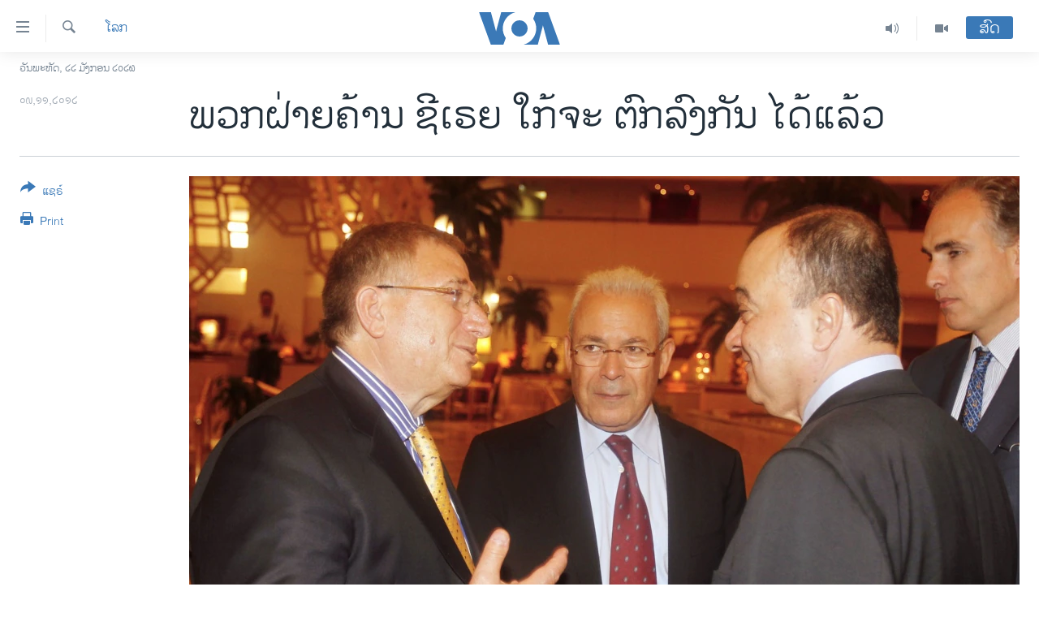

--- FILE ---
content_type: text/html; charset=utf-8
request_url: https://lao.voanews.com/a/syria/1542652.html
body_size: 12444
content:

<!DOCTYPE html>
<html lang="lo" dir="ltr" class="no-js">
<head>
<link href="/Content/responsive/VOA/lo-LA/VOA-lo-LA.css?&amp;av=0.0.0.0&amp;cb=306" rel="stylesheet"/>
<script src="https://tags.voanews.com/voa-pangea/prod/utag.sync.js"></script> <script type='text/javascript' src='https://www.youtube.com/iframe_api' async></script>
<script type="text/javascript">
//a general 'js' detection, must be on top level in <head>, due to CSS performance
document.documentElement.className = "js";
var cacheBuster = "306";
var appBaseUrl = "/";
var imgEnhancerBreakpoints = [0, 144, 256, 408, 650, 1023, 1597];
var isLoggingEnabled = false;
var isPreviewPage = false;
var isLivePreviewPage = false;
if (!isPreviewPage) {
window.RFE = window.RFE || {};
window.RFE.cacheEnabledByParam = window.location.href.indexOf('nocache=1') === -1;
const url = new URL(window.location.href);
const params = new URLSearchParams(url.search);
// Remove the 'nocache' parameter
params.delete('nocache');
// Update the URL without the 'nocache' parameter
url.search = params.toString();
window.history.replaceState(null, '', url.toString());
} else {
window.addEventListener('load', function() {
const links = window.document.links;
for (let i = 0; i < links.length; i++) {
links[i].href = '#';
links[i].target = '_self';
}
})
}
var pwaEnabled = false;
var swCacheDisabled;
</script>
<meta charset="utf-8" />
<title>ພວກຝ່າຍຄ້ານ ຊີເຣຍ ໃກ້ຈະ ຕົກລົງກັນ ໄດ້ແລ້ວ</title>
<meta name="description" content="ການສູລົບ ໃນຊີເຣຍ ຍັງດຳເນີນຕໍ່ມາ ຂະນະທີ່ມີລາຍງານວ່າ ພວກຝ່າຍຄ້ານ ໃກ້ຈະບັນລຸການຕົກລົງກັນ ກ່ຽວກັບການຕັ້ງ ລັດຖະບານປະສົມ ໄດ້ແລ້ວ." />
<meta name="keywords" content="ໂລກ" />
<meta name="viewport" content="width=device-width, initial-scale=1.0" />
<meta http-equiv="X-UA-Compatible" content="IE=edge" />
<meta name="robots" content="max-image-preview:large"><meta property="fb:pages" content="123452567734984" />
<meta name="msvalidate.01" content="3286EE554B6F672A6F2E608C02343C0E" />
<link href="https://lao.voanews.com/a/syria/1542652.html" rel="canonical" />
<meta name="apple-mobile-web-app-title" content="ວີໂອເອ" />
<meta name="apple-mobile-web-app-status-bar-style" content="black" />
<meta name="apple-itunes-app" content="app-id=632618796, app-argument=//1542652.ltr" />
<meta content="ພວກຝ່າຍຄ້ານ ຊີເຣຍ ໃກ້ຈະ ຕົກລົງກັນ ໄດ້ແລ້ວ" property="og:title" />
<meta content="ການສູລົບ ໃນຊີເຣຍ ຍັງດຳເນີນຕໍ່ມາ ຂະນະທີ່ມີລາຍງານວ່າ ພວກຝ່າຍຄ້ານ ໃກ້ຈະບັນລຸການຕົກລົງກັນ ກ່ຽວກັບການຕັ້ງ ລັດຖະບານປະສົມ ໄດ້ແລ້ວ." property="og:description" />
<meta content="article" property="og:type" />
<meta content="https://lao.voanews.com/a/syria/1542652.html" property="og:url" />
<meta content="ສຽງອາເມຣິກາ - ວີໂອເອ" property="og:site_name" />
<meta content="https://www.facebook.com/VOALao" property="article:publisher" />
<meta content="https://gdb.voanews.com/7940a9a8-d325-493a-854d-cd720c8a347f_w1200_h630.jpg" property="og:image" />
<meta content="1200" property="og:image:width" />
<meta content="630" property="og:image:height" />
<meta content="248018398653917" property="fb:app_id" />
<meta content="summary_large_image" name="twitter:card" />
<meta content="@SomeAccount" name="twitter:site" />
<meta content="https://gdb.voanews.com/7940a9a8-d325-493a-854d-cd720c8a347f_w1200_h630.jpg" name="twitter:image" />
<meta content="ພວກຝ່າຍຄ້ານ ຊີເຣຍ ໃກ້ຈະ ຕົກລົງກັນ ໄດ້ແລ້ວ" name="twitter:title" />
<meta content="ການສູລົບ ໃນຊີເຣຍ ຍັງດຳເນີນຕໍ່ມາ ຂະນະທີ່ມີລາຍງານວ່າ ພວກຝ່າຍຄ້ານ ໃກ້ຈະບັນລຸການຕົກລົງກັນ ກ່ຽວກັບການຕັ້ງ ລັດຖະບານປະສົມ ໄດ້ແລ້ວ." name="twitter:description" />
<link rel="amphtml" href="https://lao.voanews.com/amp/syria/1542652.html" />
<script type="application/ld+json">{"articleSection":"ໂລກ","isAccessibleForFree":true,"headline":"ພວກຝ່າຍຄ້ານ ຊີເຣຍ ໃກ້ຈະ ຕົກລົງກັນ ໄດ້ແລ້ວ","inLanguage":"lo-LA","keywords":"ໂລກ","author":{"@type":"Person","name":"VOA"},"datePublished":"2012-11-09 14:25:00Z","dateModified":"2012-11-09 15:05:00Z","publisher":{"logo":{"width":512,"height":220,"@type":"ImageObject","url":"https://lao.voanews.com/Content/responsive/VOA/lo-LA/img/logo.png"},"@type":"NewsMediaOrganization","url":"https://lao.voanews.com","sameAs":["https://www.facebook.com/VOALao","https://www.youtube.com/VOALao","\r\nhttps://www.instagram.com/voalao/","https://twitter.com/VOALao"],"name":"ສຽງອາເມຣິກາ ວີໂອເອລາວ","alternateName":""},"@context":"https://schema.org","@type":"NewsArticle","mainEntityOfPage":"https://lao.voanews.com/a/syria/1542652.html","url":"https://lao.voanews.com/a/syria/1542652.html","description":"ການສູລົບ ໃນຊີເຣຍ ຍັງດຳເນີນຕໍ່ມາ ຂະນະທີ່ມີລາຍງານວ່າ ພວກຝ່າຍຄ້ານ ໃກ້ຈະບັນລຸການຕົກລົງກັນ ກ່ຽວກັບການຕັ້ງ ລັດຖະບານປະສົມ ໄດ້ແລ້ວ.","image":{"width":1080,"height":608,"@type":"ImageObject","url":"https://gdb.voanews.com/7940a9a8-d325-493a-854d-cd720c8a347f_w1080_h608.jpg"},"name":"ພວກຝ່າຍຄ້ານ ຊີເຣຍ ໃກ້ຈະ ຕົກລົງກັນ ໄດ້ແລ້ວ"}</script>
<script src="/Scripts/responsive/infographics.b?v=dVbZ-Cza7s4UoO3BqYSZdbxQZVF4BOLP5EfYDs4kqEo1&amp;av=0.0.0.0&amp;cb=306"></script>
<script src="/Scripts/responsive/loader.b?v=Q26XNwrL6vJYKjqFQRDnx01Lk2pi1mRsuLEaVKMsvpA1&amp;av=0.0.0.0&amp;cb=306"></script>
<link rel="icon" type="image/svg+xml" href="/Content/responsive/VOA/img/webApp/favicon.svg" />
<link rel="alternate icon" href="/Content/responsive/VOA/img/webApp/favicon.ico" />
<link rel="apple-touch-icon" sizes="152x152" href="/Content/responsive/VOA/img/webApp/ico-152x152.png" />
<link rel="apple-touch-icon" sizes="144x144" href="/Content/responsive/VOA/img/webApp/ico-144x144.png" />
<link rel="apple-touch-icon" sizes="114x114" href="/Content/responsive/VOA/img/webApp/ico-114x114.png" />
<link rel="apple-touch-icon" sizes="72x72" href="/Content/responsive/VOA/img/webApp/ico-72x72.png" />
<link rel="apple-touch-icon-precomposed" href="/Content/responsive/VOA/img/webApp/ico-57x57.png" />
<link rel="icon" sizes="192x192" href="/Content/responsive/VOA/img/webApp/ico-192x192.png" />
<link rel="icon" sizes="128x128" href="/Content/responsive/VOA/img/webApp/ico-128x128.png" />
<meta name="msapplication-TileColor" content="#ffffff" />
<meta name="msapplication-TileImage" content="/Content/responsive/VOA/img/webApp/ico-144x144.png" />
<link rel="alternate" type="application/rss+xml" title="VOA - Top Stories [RSS]" href="/api/" />
<link rel="sitemap" type="application/rss+xml" href="/sitemap.xml" />
</head>
<body class=" nav-no-loaded cc_theme pg-article print-lay-article js-category-to-nav nojs-images date-time-enabled">
<script type="text/javascript" >
var analyticsData = {url:"https://lao.voanews.com/a/syria/1542652.html",property_id:"472",article_uid:"1542652",page_title:"ພວກຝ່າຍຄ້ານ ຊີເຣຍ ໃກ້ຈະ ຕົກລົງກັນ ໄດ້ແລ້ວ",page_type:"article",content_type:"article",subcontent_type:"article",last_modified:"2012-11-09 15:05:00Z",pub_datetime:"2012-11-09 14:25:00Z",pub_year:"2012",pub_month:"11",pub_day:"09",pub_hour:"14",pub_weekday:"Friday",section:"ໂລກ",english_section:"world",byline:"",categories:"world",domain:"lao.voanews.com",language:"Lao",language_service:"VOA Lao",platform:"web",copied:"no",copied_article:"",copied_title:"",runs_js:"Yes",cms_release:"8.44.0.0.306",enviro_type:"prod",slug:"syria",entity:"VOA",short_language_service:"LAO",platform_short:"W",page_name:"ພວກຝ່າຍຄ້ານ ຊີເຣຍ ໃກ້ຈະ ຕົກລົງກັນ ໄດ້ແລ້ວ"};
</script>
<noscript><iframe src="https://www.googletagmanager.com/ns.html?id=GTM-N8MP7P" height="0" width="0" style="display:none;visibility:hidden"></iframe></noscript><script type="text/javascript" data-cookiecategory="analytics">
var gtmEventObject = Object.assign({}, analyticsData, {event: 'page_meta_ready'});window.dataLayer = window.dataLayer || [];window.dataLayer.push(gtmEventObject);
if (top.location === self.location) { //if not inside of an IFrame
var renderGtm = "true";
if (renderGtm === "true") {
(function(w,d,s,l,i){w[l]=w[l]||[];w[l].push({'gtm.start':new Date().getTime(),event:'gtm.js'});var f=d.getElementsByTagName(s)[0],j=d.createElement(s),dl=l!='dataLayer'?'&l='+l:'';j.async=true;j.src='//www.googletagmanager.com/gtm.js?id='+i+dl;f.parentNode.insertBefore(j,f);})(window,document,'script','dataLayer','GTM-N8MP7P');
}
}
</script>
<!--Analytics tag js version start-->
<script type="text/javascript" data-cookiecategory="analytics">
var utag_data = Object.assign({}, analyticsData, {});
if(typeof(TealiumTagFrom)==='function' && typeof(TealiumTagSearchKeyword)==='function') {
var utag_from=TealiumTagFrom();var utag_searchKeyword=TealiumTagSearchKeyword();
if(utag_searchKeyword!=null && utag_searchKeyword!=='' && utag_data["search_keyword"]==null) utag_data["search_keyword"]=utag_searchKeyword;if(utag_from!=null && utag_from!=='') utag_data["from"]=TealiumTagFrom();}
if(window.top!== window.self&&utag_data.page_type==="snippet"){utag_data.page_type = 'iframe';}
try{if(window.top!==window.self&&window.self.location.hostname===window.top.location.hostname){utag_data.platform = 'self-embed';utag_data.platform_short = 'se';}}catch(e){if(window.top!==window.self&&window.self.location.search.includes("platformType=self-embed")){utag_data.platform = 'cross-promo';utag_data.platform_short = 'cp';}}
(function(a,b,c,d){ a="https://tags.voanews.com/voa-pangea/prod/utag.js"; b=document;c="script";d=b.createElement(c);d.src=a;d.type="text/java"+c;d.async=true; a=b.getElementsByTagName(c)[0];a.parentNode.insertBefore(d,a); })();
</script>
<!--Analytics tag js version end-->
<!-- Analytics tag management NoScript -->
<noscript>
<img style="position: absolute; border: none;" src="https://ssc.voanews.com/b/ss/bbgprod,bbgentityvoa/1/G.4--NS/1612645644?pageName=voa%3alao%3aw%3aarticle%3a%e0%ba%9e%e0%ba%a7%e0%ba%81%e0%ba%9d%e0%bb%88%e0%ba%b2%e0%ba%8d%e0%ba%84%e0%bb%89%e0%ba%b2%e0%ba%99%20%e0%ba%8a%e0%ba%b5%e0%bb%80%e0%ba%a3%e0%ba%8d%20%e0%bb%83%e0%ba%81%e0%bb%89%e0%ba%88%e0%ba%b0%20%e0%ba%95%e0%ba%bb%e0%ba%81%e0%ba%a5%e0%ba%bb%e0%ba%87%e0%ba%81%e0%ba%b1%e0%ba%99%20%e0%bb%84%e0%ba%94%e0%bb%89%e0%bb%81%e0%ba%a5%e0%bb%89%e0%ba%a7&amp;c6=%e0%ba%9e%e0%ba%a7%e0%ba%81%e0%ba%9d%e0%bb%88%e0%ba%b2%e0%ba%8d%e0%ba%84%e0%bb%89%e0%ba%b2%e0%ba%99%20%e0%ba%8a%e0%ba%b5%e0%bb%80%e0%ba%a3%e0%ba%8d%20%e0%bb%83%e0%ba%81%e0%bb%89%e0%ba%88%e0%ba%b0%20%e0%ba%95%e0%ba%bb%e0%ba%81%e0%ba%a5%e0%ba%bb%e0%ba%87%e0%ba%81%e0%ba%b1%e0%ba%99%20%e0%bb%84%e0%ba%94%e0%bb%89%e0%bb%81%e0%ba%a5%e0%bb%89%e0%ba%a7&amp;v36=8.44.0.0.306&amp;v6=D=c6&amp;g=https%3a%2f%2flao.voanews.com%2fa%2fsyria%2f1542652.html&amp;c1=D=g&amp;v1=D=g&amp;events=event1,event52&amp;c16=voa%20lao&amp;v16=D=c16&amp;c5=world&amp;v5=D=c5&amp;ch=%e0%bb%82%e0%ba%a5%e0%ba%81&amp;c15=lao&amp;v15=D=c15&amp;c4=article&amp;v4=D=c4&amp;c14=1542652&amp;v14=D=c14&amp;v20=no&amp;c17=web&amp;v17=D=c17&amp;mcorgid=518abc7455e462b97f000101%40adobeorg&amp;server=lao.voanews.com&amp;pageType=D=c4&amp;ns=bbg&amp;v29=D=server&amp;v25=voa&amp;v30=472&amp;v105=D=User-Agent " alt="analytics" width="1" height="1" /></noscript>
<!-- End of Analytics tag management NoScript -->
<!--*** Accessibility links - For ScreenReaders only ***-->
<section>
<div class="sr-only">
<h2>ລິ້ງ ສຳຫລັບເຂົ້າຫາ</h2>
<ul>
<li><a href="#content" data-disable-smooth-scroll="1">ຂ້າມ</a></li>
<li><a href="#navigation" data-disable-smooth-scroll="1">ຂ້າມ</a></li>
<li><a href="#txtHeaderSearch" data-disable-smooth-scroll="1">ຂ້າມໄປຫາ ຊອກຄົ້ນ</a></li>
</ul>
</div>
</section>
<div dir="ltr">
<div id="page">
<aside>
<div class="c-lightbox overlay-modal">
<div class="c-lightbox__intro">
<h2 class="c-lightbox__intro-title"></h2>
<button class="btn btn--rounded c-lightbox__btn c-lightbox__intro-next" title="ຕໍ່ໄປ">
<span class="ico ico--rounded ico-chevron-forward"></span>
<span class="sr-only">ຕໍ່ໄປ</span>
</button>
</div>
<div class="c-lightbox__nav">
<button class="btn btn--rounded c-lightbox__btn c-lightbox__btn--close" title="ອັດ">
<span class="ico ico--rounded ico-close"></span>
<span class="sr-only">ອັດ</span>
</button>
<button class="btn btn--rounded c-lightbox__btn c-lightbox__btn--prev" title="ກ່ອນ">
<span class="ico ico--rounded ico-chevron-backward"></span>
<span class="sr-only">ກ່ອນ</span>
</button>
<button class="btn btn--rounded c-lightbox__btn c-lightbox__btn--next" title="ຕໍ່ໄປ">
<span class="ico ico--rounded ico-chevron-forward"></span>
<span class="sr-only">ຕໍ່ໄປ</span>
</button>
</div>
<div class="c-lightbox__content-wrap">
<figure class="c-lightbox__content">
<span class="c-spinner c-spinner--lightbox">
<img src="/Content/responsive/img/player-spinner.png"
alt="please wait"
title="please wait" />
</span>
<div class="c-lightbox__img">
<div class="thumb">
<img src="" alt="" />
</div>
</div>
<figcaption>
<div class="c-lightbox__info c-lightbox__info--foot">
<span class="c-lightbox__counter"></span>
<span class="caption c-lightbox__caption"></span>
</div>
</figcaption>
</figure>
</div>
<div class="hidden">
<div class="content-advisory__box content-advisory__box--lightbox">
<span class="content-advisory__box-text">This image contains sensitive content which some people may find offensive or disturbing.</span>
<button class="btn btn--transparent content-advisory__box-btn m-t-md" value="text" type="button">
<span class="btn__text">
Click to reveal
</span>
</button>
</div>
</div>
</div>
<div class="print-dialogue">
<div class="container">
<h3 class="print-dialogue__title section-head">Print Options:</h3>
<div class="print-dialogue__opts">
<ul class="print-dialogue__opt-group">
<li class="form__group form__group--checkbox">
<input class="form__check " id="checkboxImages" name="checkboxImages" type="checkbox" checked="checked" />
<label for="checkboxImages" class="form__label m-t-md">Images</label>
</li>
<li class="form__group form__group--checkbox">
<input class="form__check " id="checkboxMultimedia" name="checkboxMultimedia" type="checkbox" checked="checked" />
<label for="checkboxMultimedia" class="form__label m-t-md">Multimedia</label>
</li>
</ul>
<ul class="print-dialogue__opt-group">
<li class="form__group form__group--checkbox">
<input class="form__check " id="checkboxEmbedded" name="checkboxEmbedded" type="checkbox" checked="checked" />
<label for="checkboxEmbedded" class="form__label m-t-md">Embedded Content</label>
</li>
<li class="hidden">
<input class="form__check " id="checkboxComments" name="checkboxComments" type="checkbox" />
<label for="checkboxComments" class="form__label m-t-md">Comments</label>
</li>
</ul>
</div>
<div class="print-dialogue__buttons">
<button class="btn btn--secondary close-button" type="button" title="ຍົກເລີກ">
<span class="btn__text ">ຍົກເລີກ</span>
</button>
<button class="btn btn-cust-print m-l-sm" type="button" title="Print">
<span class="btn__text ">Print</span>
</button>
</div>
</div>
</div>
<div class="ctc-message pos-fix">
<div class="ctc-message__inner">Link has been copied to clipboard</div>
</div>
</aside>
<div class="hdr-20 hdr-20--big">
<div class="hdr-20__inner">
<div class="hdr-20__max pos-rel">
<div class="hdr-20__side hdr-20__side--primary d-flex">
<label data-for="main-menu-ctrl" data-switcher-trigger="true" data-switch-target="main-menu-ctrl" class="burger hdr-trigger pos-rel trans-trigger" data-trans-evt="click" data-trans-id="menu">
<span class="ico ico-close hdr-trigger__ico hdr-trigger__ico--close burger__ico burger__ico--close"></span>
<span class="ico ico-menu hdr-trigger__ico hdr-trigger__ico--open burger__ico burger__ico--open"></span>
</label>
<div class="menu-pnl pos-fix trans-target" data-switch-target="main-menu-ctrl" data-trans-id="menu">
<div class="menu-pnl__inner">
<nav class="main-nav menu-pnl__item menu-pnl__item--first">
<ul class="main-nav__list accordeon" data-analytics-tales="false" data-promo-name="link" data-location-name="nav,secnav">
<li class="main-nav__item">
<a class="main-nav__item-name main-nav__item-name--link" href="https://lao.voanews.com/" title="ໂຮມເພຈ" >ໂຮມເພຈ</a>
</li>
<li class="main-nav__item">
<a class="main-nav__item-name main-nav__item-name--link" href="/p/5841.html" title="ລາວ" data-item-name="laos" >ລາວ</a>
</li>
<li class="main-nav__item">
<a class="main-nav__item-name main-nav__item-name--link" href="/p/5921.html" title="ອາເມຣິກາ" data-item-name="usa" >ອາເມຣິກາ</a>
</li>
<li class="main-nav__item">
<a class="main-nav__item-name main-nav__item-name--link" href="/us-presidential-election-2024" title="ການເລືອກຕັ້ງ ປະທານາທີບໍດີ ສະຫະລັດ 2024" data-item-name="US Presidential Election 2024" >ການເລືອກຕັ້ງ ປະທານາທີບໍດີ ສະຫະລັດ 2024</a>
</li>
<li class="main-nav__item">
<a class="main-nav__item-name main-nav__item-name--link" href="/china-news" title="ຂ່າວ​ຈີນ" data-item-name="China-news" >ຂ່າວ​ຈີນ</a>
</li>
<li class="main-nav__item">
<a class="main-nav__item-name main-nav__item-name--link" href="/worldnews" title="ໂລກ" data-item-name="world" >ໂລກ</a>
</li>
<li class="main-nav__item">
<a class="main-nav__item-name main-nav__item-name--link" href="/p/5844.html" title="ເອເຊຍ" data-item-name="asia" >ເອເຊຍ</a>
</li>
<li class="main-nav__item">
<a class="main-nav__item-name main-nav__item-name--link" href="/PressFreedom" title="ອິດສະຫຼະພາບດ້ານການຂ່າວ" data-item-name="Press-Freedom" >ອິດສະຫຼະພາບດ້ານການຂ່າວ</a>
</li>
<li class="main-nav__item">
<a class="main-nav__item-name main-nav__item-name--link" href="/p/5892.html" title="ຊີວິດຊາວລາວ" data-item-name="lao-diaspora" >ຊີວິດຊາວລາວ</a>
</li>
<li class="main-nav__item">
<a class="main-nav__item-name main-nav__item-name--link" href="/p/7555.html" title="ຊຸມຊົນຊາວລາວ" data-item-name="lao-community-in-america" >ຊຸມຊົນຊາວລາວ</a>
</li>
<li class="main-nav__item">
<a class="main-nav__item-name main-nav__item-name--link" href="/p/5873.html" title="ວິທະຍາສາດ-ເທັກໂນໂລຈີ" data-item-name="science-technology" >ວິທະຍາສາດ-ເທັກໂນໂລຈີ</a>
</li>
<li class="main-nav__item">
<a class="main-nav__item-name main-nav__item-name--link" href="/p/8560.html" title="ທຸລະກິດ" data-item-name="business" >ທຸລະກິດ</a>
</li>
<li class="main-nav__item">
<a class="main-nav__item-name main-nav__item-name--link" href="/p/5929.html" title="ພາສາອັງກິດ" data-item-name="english-learning" >ພາສາອັງກິດ</a>
</li>
<li class="main-nav__item">
<a class="main-nav__item-name main-nav__item-name--link" href="/p/5906.html" title="ວີດີໂອ" data-item-name="all-video" >ວີດີໂອ</a>
</li>
<li class="main-nav__item accordeon__item" data-switch-target="menu-item-1624">
<label class="main-nav__item-name main-nav__item-name--label accordeon__control-label" data-switcher-trigger="true" data-for="menu-item-1624">
ສຽງ
<span class="ico ico-chevron-down main-nav__chev"></span>
</label>
<div class="main-nav__sub-list">
<a class="main-nav__item-name main-nav__item-name--link main-nav__item-name--sub" href="/z/2348" title="ລາຍການກະຈາຍສຽງ" data-item-name="radio-show" >ລາຍການກະຈາຍສຽງ</a>
<a class="main-nav__item-name main-nav__item-name--link main-nav__item-name--sub" href="/z/6955" title="ລາຍງານ" data-item-name="report-audios" >ລາຍງານ</a>
</div>
</li>
</ul>
</nav>
<div class="menu-pnl__item menu-pnl__item--social">
<h5 class="menu-pnl__sub-head">ຕິດຕາມພວກເຮົາ ທີ່</h5>
<a href="https://www.facebook.com/VOALao" title="ຕິດຕາມພວກເຮົາທາງເຟສບຸກ" data-analytics-text="follow_on_facebook" class="btn btn--rounded btn--social-inverted menu-pnl__btn js-social-btn btn-facebook" target="_blank" rel="noopener">
<span class="ico ico-facebook-alt ico--rounded"></span>
</a>
<a href="
https://www.instagram.com/voalao/" title="Follow us on Instagram" data-analytics-text="follow_on_instagram" class="btn btn--rounded btn--social-inverted menu-pnl__btn js-social-btn btn-instagram" target="_blank" rel="noopener">
<span class="ico ico-instagram ico--rounded"></span>
</a>
<a href="https://www.youtube.com/VOALao" title="ຕິດຕາມພວກເຮົາທາງຢູທູບ" data-analytics-text="follow_on_youtube" class="btn btn--rounded btn--social-inverted menu-pnl__btn js-social-btn btn-youtube" target="_blank" rel="noopener">
<span class="ico ico-youtube ico--rounded"></span>
</a>
<a href="https://twitter.com/VOALao" title="ຕິດຕາມພວກເຮົາທາງ Twitter" data-analytics-text="follow_on_twitter" class="btn btn--rounded btn--social-inverted menu-pnl__btn js-social-btn btn-twitter" target="_blank" rel="noopener">
<span class="ico ico-twitter ico--rounded"></span>
</a>
</div>
<div class="menu-pnl__item">
<a href="/navigation/allsites" class="menu-pnl__item-link">
<span class="ico ico-languages "></span>
ພາສາຕ່າງໆ
</a>
</div>
</div>
</div>
<label data-for="top-search-ctrl" data-switcher-trigger="true" data-switch-target="top-search-ctrl" class="top-srch-trigger hdr-trigger">
<span class="ico ico-close hdr-trigger__ico hdr-trigger__ico--close top-srch-trigger__ico top-srch-trigger__ico--close"></span>
<span class="ico ico-search hdr-trigger__ico hdr-trigger__ico--open top-srch-trigger__ico top-srch-trigger__ico--open"></span>
</label>
<div class="srch-top srch-top--in-header" data-switch-target="top-search-ctrl">
<div class="container">
<form action="/s" class="srch-top__form srch-top__form--in-header" id="form-topSearchHeader" method="get" role="search"><label for="txtHeaderSearch" class="sr-only">ຄົ້ນຫາ</label>
<input type="text" id="txtHeaderSearch" name="k" placeholder="ຊອກຫາບົດຂຽນ" accesskey="s" value="" class="srch-top__input analyticstag-event" onkeydown="if (event.keyCode === 13) { FireAnalyticsTagEventOnSearch('search', $dom.get('#txtHeaderSearch')[0].value) }" />
<button title="ຄົ້ນຫາ" type="submit" class="btn btn--top-srch analyticstag-event" onclick="FireAnalyticsTagEventOnSearch('search', $dom.get('#txtHeaderSearch')[0].value) ">
<span class="ico ico-search"></span>
</button></form>
</div>
</div>
<a href="/" class="main-logo-link">
<img src="/Content/responsive/VOA/lo-LA/img/logo-compact.svg" class="main-logo main-logo--comp" alt="site logo">
<img src="/Content/responsive/VOA/lo-LA/img/logo.svg" class="main-logo main-logo--big" alt="site logo">
</a>
</div>
<div class="hdr-20__side hdr-20__side--secondary d-flex">
<a href="/p/5906.html" title="Video" class="hdr-20__secondary-item" data-item-name="video">
<span class="ico ico-video hdr-20__secondary-icon"></span>
</a>
<a href="/z/2348" title="Audio" class="hdr-20__secondary-item" data-item-name="audio">
<span class="ico ico-audio hdr-20__secondary-icon"></span>
</a>
<a href="/s" title="ຄົ້ນຫາ" class="hdr-20__secondary-item hdr-20__secondary-item--search" data-item-name="search">
<span class="ico ico-search hdr-20__secondary-icon hdr-20__secondary-icon--search"></span>
</a>
<div class="hdr-20__secondary-item live-b-drop">
<div class="live-b-drop__off">
<a href="/live/" class="live-b-drop__link" title="ສົດ" data-item-name="live">
<span class="badge badge--live-btn badge--live-btn-off">
ສົດ
</span>
</a>
</div>
<div class="live-b-drop__on hidden">
<label data-for="live-ctrl" data-switcher-trigger="true" data-switch-target="live-ctrl" class="live-b-drop__label pos-rel">
<span class="badge badge--live badge--live-btn">
ສົດ
</span>
<span class="ico ico-close live-b-drop__label-ico live-b-drop__label-ico--close"></span>
</label>
<div class="live-b-drop__panel" id="targetLivePanelDiv" data-switch-target="live-ctrl"></div>
</div>
</div>
<div class="srch-bottom">
<form action="/s" class="srch-bottom__form d-flex" id="form-bottomSearch" method="get" role="search"><label for="txtSearch" class="sr-only">ຄົ້ນຫາ</label>
<input type="search" id="txtSearch" name="k" placeholder="ຊອກຫາບົດຂຽນ" accesskey="s" value="" class="srch-bottom__input analyticstag-event" onkeydown="if (event.keyCode === 13) { FireAnalyticsTagEventOnSearch('search', $dom.get('#txtSearch')[0].value) }" />
<button title="ຄົ້ນຫາ" type="submit" class="btn btn--bottom-srch analyticstag-event" onclick="FireAnalyticsTagEventOnSearch('search', $dom.get('#txtSearch')[0].value) ">
<span class="ico ico-search"></span>
</button></form>
</div>
</div>
<img src="/Content/responsive/VOA/lo-LA/img/logo-print.gif" class="logo-print" alt="site logo">
<img src="/Content/responsive/VOA/lo-LA/img/logo-print_color.png" class="logo-print logo-print--color" alt="site logo">
</div>
</div>
</div>
<script>
if (document.body.className.indexOf('pg-home') > -1) {
var nav2In = document.querySelector('.hdr-20__inner');
var nav2Sec = document.querySelector('.hdr-20__side--secondary');
var secStyle = window.getComputedStyle(nav2Sec);
if (nav2In && window.pageYOffset < 150 && secStyle['position'] !== 'fixed') {
nav2In.classList.add('hdr-20__inner--big')
}
}
</script>
<div class="c-hlights c-hlights--breaking c-hlights--no-item" data-hlight-display="mobile,desktop">
<div class="c-hlights__wrap container p-0">
<div class="c-hlights__nav">
<a role="button" href="#" title="ກ່ອນ">
<span class="ico ico-chevron-backward m-0"></span>
<span class="sr-only">ກ່ອນ</span>
</a>
<a role="button" href="#" title="ຕໍ່ໄປ">
<span class="ico ico-chevron-forward m-0"></span>
<span class="sr-only">ຕໍ່ໄປ</span>
</a>
</div>
<span class="c-hlights__label">
<span class="">Breaking News</span>
<span class="switcher-trigger">
<label data-for="more-less-1" data-switcher-trigger="true" class="switcher-trigger__label switcher-trigger__label--more p-b-0" title="ເບິ່ງຕື່ມອີກ">
<span class="ico ico-chevron-down"></span>
</label>
<label data-for="more-less-1" data-switcher-trigger="true" class="switcher-trigger__label switcher-trigger__label--less p-b-0" title="Show less">
<span class="ico ico-chevron-up"></span>
</label>
</span>
</span>
<ul class="c-hlights__items switcher-target" data-switch-target="more-less-1">
</ul>
</div>
</div> <div class="date-time-area ">
<div class="container">
<span class="date-time">
ວັນພະຫັດ, ໒໒ ມັງກອນ ໒໐໒໖
</span>
</div>
</div>
<div id="content">
<main class="container">
<div class="hdr-container">
<div class="row">
<div class="col-category col-xs-12 col-md-2 pull-left"> <div class="category js-category">
<a class="" href="/z/2368">ໂລກ</a> </div>
</div><div class="col-title col-xs-12 col-md-10 pull-right"> <h1 class="title pg-title">
ພວກຝ່າຍຄ້ານ ຊີເຣຍ ໃກ້ຈະ ຕົກລົງກັນ ໄດ້ແລ້ວ
</h1>
</div><div class="col-publishing-details col-xs-12 col-sm-12 col-md-2 pull-left"> <div class="publishing-details ">
<div class="published">
<span class="date" title="ຕາມເວລາໃນລາວ">
<time pubdate="pubdate" datetime="2012-11-09T21:25:00+07:00">
໐໙,໑໑,໒໐໑໒
</time>
</span>
</div>
</div>
</div><div class="col-lg-12 separator"> <div class="separator">
<hr class="title-line" />
</div>
</div><div class="col-multimedia col-xs-12 col-md-10 pull-right"> <div class="cover-media">
<figure class="media-image js-media-expand">
<div class="img-wrap">
<div class="thumb thumb16_9">
<img src="https://gdb.voanews.com/7940a9a8-d325-493a-854d-cd720c8a347f_w250_r1_s.jpg" alt="ພວກຝ່າຍຄ້ານ ຊີເຣຍ ປະຊຸມກັນທີ່ນະຄອນໂດຮາ ປະເທດກາຕາ ຂະນະທີ່ການສູ້ລົບກັນ ຍັງດຳເນີນຢູ່ຕໍ່ມາ ທີ່ນະຄອນຫຼວງດາມັສກັສ" />
</div>
</div>
<figcaption>
<span class="caption">ພວກຝ່າຍຄ້ານ ຊີເຣຍ ປະຊຸມກັນທີ່ນະຄອນໂດຮາ ປະເທດກາຕາ ຂະນະທີ່ການສູ້ລົບກັນ ຍັງດຳເນີນຢູ່ຕໍ່ມາ ທີ່ນະຄອນຫຼວງດາມັສກັສ</span>
</figcaption>
</figure>
</div>
</div><div class="col-xs-12 col-md-2 pull-left article-share pos-rel"> <div class="share--box">
<div class="sticky-share-container" style="display:none">
<div class="container">
<a href="https://lao.voanews.com" id="logo-sticky-share">&nbsp;</a>
<div class="pg-title pg-title--sticky-share">
ພວກຝ່າຍຄ້ານ ຊີເຣຍ ໃກ້ຈະ ຕົກລົງກັນ ໄດ້ແລ້ວ
</div>
<div class="sticked-nav-actions">
<!--This part is for sticky navigation display-->
<p class="buttons link-content-sharing p-0 ">
<button class="btn btn--link btn-content-sharing p-t-0 " id="btnContentSharing" value="text" role="Button" type="" title="ໂຫລດຂ່າວຕື່ມອີກ ເພື່ອແຊຣ໌">
<span class="ico ico-share ico--l"></span>
<span class="btn__text ">
ແຊຣ໌
</span>
</button>
</p>
<aside class="content-sharing js-content-sharing js-content-sharing--apply-sticky content-sharing--sticky"
role="complementary"
data-share-url="https://lao.voanews.com/a/syria/1542652.html" data-share-title="ພວກຝ່າຍຄ້ານ ຊີເຣຍ ໃກ້ຈະ ຕົກລົງກັນ ໄດ້ແລ້ວ" data-share-text="ການສູລົບ ໃນຊີເຣຍ ຍັງດຳເນີນຕໍ່ມາ ຂະນະທີ່ມີລາຍງານວ່າ ພວກຝ່າຍຄ້ານ ໃກ້ຈະບັນລຸການຕົກລົງກັນ ກ່ຽວກັບການຕັ້ງ ລັດຖະບານປະສົມ ໄດ້ແລ້ວ.">
<div class="content-sharing__popover">
<h6 class="content-sharing__title">ແຊຣ໌ </h6>
<button href="#close" id="btnCloseSharing" class="btn btn--text-like content-sharing__close-btn">
<span class="ico ico-close ico--l"></span>
</button>
<ul class="content-sharing__list">
<li class="content-sharing__item">
<div class="ctc ">
<input type="text" class="ctc__input" readonly="readonly">
<a href="" js-href="https://lao.voanews.com/a/syria/1542652.html" class="content-sharing__link ctc__button">
<span class="ico ico-copy-link ico--rounded ico--s"></span>
<span class="content-sharing__link-text">Copy link</span>
</a>
</div>
</li>
<li class="content-sharing__item">
<a href="https://facebook.com/sharer.php?u=https%3a%2f%2flao.voanews.com%2fa%2fsyria%2f1542652.html"
data-analytics-text="share_on_facebook"
title="Facebook" target="_blank"
class="content-sharing__link js-social-btn">
<span class="ico ico-facebook ico--rounded ico--s"></span>
<span class="content-sharing__link-text">Facebook</span>
</a>
</li>
<li class="content-sharing__item">
<a href="https://twitter.com/share?url=https%3a%2f%2flao.voanews.com%2fa%2fsyria%2f1542652.html&amp;text=%e0%ba%9e%e0%ba%a7%e0%ba%81%e0%ba%9d%e0%bb%88%e0%ba%b2%e0%ba%8d%e0%ba%84%e0%bb%89%e0%ba%b2%e0%ba%99+%e0%ba%8a%e0%ba%b5%e0%bb%80%e0%ba%a3%e0%ba%8d+%e0%bb%83%e0%ba%81%e0%bb%89%e0%ba%88%e0%ba%b0+%e0%ba%95%e0%ba%bb%e0%ba%81%e0%ba%a5%e0%ba%bb%e0%ba%87%e0%ba%81%e0%ba%b1%e0%ba%99+%e0%bb%84%e0%ba%94%e0%bb%89%e0%bb%81%e0%ba%a5%e0%bb%89%e0%ba%a7"
data-analytics-text="share_on_twitter"
title="Twitter" target="_blank"
class="content-sharing__link js-social-btn">
<span class="ico ico-twitter ico--rounded ico--s"></span>
<span class="content-sharing__link-text">Twitter</span>
</a>
</li>
<li class="content-sharing__item visible-xs-inline-block visible-sm-inline-block">
<a href="whatsapp://send?text=https%3a%2f%2flao.voanews.com%2fa%2fsyria%2f1542652.html"
data-analytics-text="share_on_whatsapp"
title="WhatsApp" target="_blank"
class="content-sharing__link js-social-btn">
<span class="ico ico-whatsapp ico--rounded ico--s"></span>
<span class="content-sharing__link-text">WhatsApp</span>
</a>
</li>
<li class="content-sharing__item visible-md-inline-block visible-lg-inline-block">
<a href="https://web.whatsapp.com/send?text=https%3a%2f%2flao.voanews.com%2fa%2fsyria%2f1542652.html"
data-analytics-text="share_on_whatsapp_desktop"
title="WhatsApp" target="_blank"
class="content-sharing__link js-social-btn">
<span class="ico ico-whatsapp ico--rounded ico--s"></span>
<span class="content-sharing__link-text">WhatsApp</span>
</a>
</li>
<li class="content-sharing__item visible-xs-inline-block visible-sm-inline-block">
<a href="https://line.me/R/msg/text/?https%3a%2f%2flao.voanews.com%2fa%2fsyria%2f1542652.html"
data-analytics-text="share_on_line"
title="Line" target="_blank"
class="content-sharing__link js-social-btn">
<span class="ico ico-line ico--rounded ico--s"></span>
<span class="content-sharing__link-text">Line</span>
</a>
</li>
<li class="content-sharing__item visible-md-inline-block visible-lg-inline-block">
<a href="https://timeline.line.me/social-plugin/share?url=https%3a%2f%2flao.voanews.com%2fa%2fsyria%2f1542652.html"
data-analytics-text="share_on_line_desktop"
title="Line" target="_blank"
class="content-sharing__link js-social-btn">
<span class="ico ico-line ico--rounded ico--s"></span>
<span class="content-sharing__link-text">Line</span>
</a>
</li>
<li class="content-sharing__item">
<a href="mailto:?body=https%3a%2f%2flao.voanews.com%2fa%2fsyria%2f1542652.html&amp;subject=ພວກຝ່າຍຄ້ານ ຊີເຣຍ ໃກ້ຈະ ຕົກລົງກັນ ໄດ້ແລ້ວ"
title="Email"
class="content-sharing__link ">
<span class="ico ico-email ico--rounded ico--s"></span>
<span class="content-sharing__link-text">Email</span>
</a>
</li>
</ul>
</div>
</aside>
</div>
</div>
</div>
<div class="links">
<p class="buttons link-content-sharing p-0 ">
<button class="btn btn--link btn-content-sharing p-t-0 " id="btnContentSharing" value="text" role="Button" type="" title="ໂຫລດຂ່າວຕື່ມອີກ ເພື່ອແຊຣ໌">
<span class="ico ico-share ico--l"></span>
<span class="btn__text ">
ແຊຣ໌
</span>
</button>
</p>
<aside class="content-sharing js-content-sharing " role="complementary"
data-share-url="https://lao.voanews.com/a/syria/1542652.html" data-share-title="ພວກຝ່າຍຄ້ານ ຊີເຣຍ ໃກ້ຈະ ຕົກລົງກັນ ໄດ້ແລ້ວ" data-share-text="ການສູລົບ ໃນຊີເຣຍ ຍັງດຳເນີນຕໍ່ມາ ຂະນະທີ່ມີລາຍງານວ່າ ພວກຝ່າຍຄ້ານ ໃກ້ຈະບັນລຸການຕົກລົງກັນ ກ່ຽວກັບການຕັ້ງ ລັດຖະບານປະສົມ ໄດ້ແລ້ວ.">
<div class="content-sharing__popover">
<h6 class="content-sharing__title">ແຊຣ໌ </h6>
<button href="#close" id="btnCloseSharing" class="btn btn--text-like content-sharing__close-btn">
<span class="ico ico-close ico--l"></span>
</button>
<ul class="content-sharing__list">
<li class="content-sharing__item">
<div class="ctc ">
<input type="text" class="ctc__input" readonly="readonly">
<a href="" js-href="https://lao.voanews.com/a/syria/1542652.html" class="content-sharing__link ctc__button">
<span class="ico ico-copy-link ico--rounded ico--l"></span>
<span class="content-sharing__link-text">Copy link</span>
</a>
</div>
</li>
<li class="content-sharing__item">
<a href="https://facebook.com/sharer.php?u=https%3a%2f%2flao.voanews.com%2fa%2fsyria%2f1542652.html"
data-analytics-text="share_on_facebook"
title="Facebook" target="_blank"
class="content-sharing__link js-social-btn">
<span class="ico ico-facebook ico--rounded ico--l"></span>
<span class="content-sharing__link-text">Facebook</span>
</a>
</li>
<li class="content-sharing__item">
<a href="https://twitter.com/share?url=https%3a%2f%2flao.voanews.com%2fa%2fsyria%2f1542652.html&amp;text=%e0%ba%9e%e0%ba%a7%e0%ba%81%e0%ba%9d%e0%bb%88%e0%ba%b2%e0%ba%8d%e0%ba%84%e0%bb%89%e0%ba%b2%e0%ba%99+%e0%ba%8a%e0%ba%b5%e0%bb%80%e0%ba%a3%e0%ba%8d+%e0%bb%83%e0%ba%81%e0%bb%89%e0%ba%88%e0%ba%b0+%e0%ba%95%e0%ba%bb%e0%ba%81%e0%ba%a5%e0%ba%bb%e0%ba%87%e0%ba%81%e0%ba%b1%e0%ba%99+%e0%bb%84%e0%ba%94%e0%bb%89%e0%bb%81%e0%ba%a5%e0%bb%89%e0%ba%a7"
data-analytics-text="share_on_twitter"
title="Twitter" target="_blank"
class="content-sharing__link js-social-btn">
<span class="ico ico-twitter ico--rounded ico--l"></span>
<span class="content-sharing__link-text">Twitter</span>
</a>
</li>
<li class="content-sharing__item visible-xs-inline-block visible-sm-inline-block">
<a href="whatsapp://send?text=https%3a%2f%2flao.voanews.com%2fa%2fsyria%2f1542652.html"
data-analytics-text="share_on_whatsapp"
title="WhatsApp" target="_blank"
class="content-sharing__link js-social-btn">
<span class="ico ico-whatsapp ico--rounded ico--l"></span>
<span class="content-sharing__link-text">WhatsApp</span>
</a>
</li>
<li class="content-sharing__item visible-md-inline-block visible-lg-inline-block">
<a href="https://web.whatsapp.com/send?text=https%3a%2f%2flao.voanews.com%2fa%2fsyria%2f1542652.html"
data-analytics-text="share_on_whatsapp_desktop"
title="WhatsApp" target="_blank"
class="content-sharing__link js-social-btn">
<span class="ico ico-whatsapp ico--rounded ico--l"></span>
<span class="content-sharing__link-text">WhatsApp</span>
</a>
</li>
<li class="content-sharing__item visible-xs-inline-block visible-sm-inline-block">
<a href="https://line.me/R/msg/text/?https%3a%2f%2flao.voanews.com%2fa%2fsyria%2f1542652.html"
data-analytics-text="share_on_line"
title="Line" target="_blank"
class="content-sharing__link js-social-btn">
<span class="ico ico-line ico--rounded ico--l"></span>
<span class="content-sharing__link-text">Line</span>
</a>
</li>
<li class="content-sharing__item visible-md-inline-block visible-lg-inline-block">
<a href="https://timeline.line.me/social-plugin/share?url=https%3a%2f%2flao.voanews.com%2fa%2fsyria%2f1542652.html"
data-analytics-text="share_on_line_desktop"
title="Line" target="_blank"
class="content-sharing__link js-social-btn">
<span class="ico ico-line ico--rounded ico--l"></span>
<span class="content-sharing__link-text">Line</span>
</a>
</li>
<li class="content-sharing__item">
<a href="mailto:?body=https%3a%2f%2flao.voanews.com%2fa%2fsyria%2f1542652.html&amp;subject=ພວກຝ່າຍຄ້ານ ຊີເຣຍ ໃກ້ຈະ ຕົກລົງກັນ ໄດ້ແລ້ວ"
title="Email"
class="content-sharing__link ">
<span class="ico ico-email ico--rounded ico--l"></span>
<span class="content-sharing__link-text">Email</span>
</a>
</li>
</ul>
</div>
</aside>
<p class="link-print visible-md visible-lg buttons p-0">
<button class="btn btn--link btn-print p-t-0" onclick="if (typeof FireAnalyticsTagEvent === 'function') {FireAnalyticsTagEvent({ on_page_event: 'print_story' });}return false" title="(CTRL+P)">
<span class="ico ico-print"></span>
<span class="btn__text">Print</span>
</button>
</p>
</div>
</div>
</div>
</div>
</div>
<div class="body-container">
<div class="row">
<div class="col-xs-12 col-sm-12 col-md-10 col-lg-10 pull-right">
<div class="row">
<div class="col-xs-12 col-sm-12 col-md-8 col-lg-8 pull-left bottom-offset content-offset">
<div id="article-content" class="content-floated-wrap fb-quotable">
<div class="wsw">
ທະຫານ ລັດຖະບານຊີເຣຍ ໄດ້ຍິງປືນໃຫຍ່ ໂຈມຕີທີ່ໝັ້ນຂອງ<br />
ພວກກະບົດຢູ່ໃນເຂດຊານເມືອງຂອງນະຄອນຫຼວງດາມັສກັສ ໃນຕອນເຊົ້າຂອງວັນສຸກມື້ນີ້ຂະນະທີ່ມີລາຍງານວ່າ ບັນດາກຸ່ມ<br />
ຝ່າຍຄ້ານ ທີ່ພວມປະຊຸມກັນຢູ່ປະເທດກາຕາ ໃກ້ຈະຕົກລົງກັນ<br />
ໄດ້ແລ້ວ ກ່ຽວກັບການສ້າງຕັ້ງລັດຖະບານທີ່ພວມມີການລໍຖ້າ.<br />
<br />
ກຸ່ມສິ້ງຊອມສິດທິມະນຸດໃນຊີເຣຍກ່າວວ່າ ທະຫານລັດຖະບານ<br />
ໄດ້ຍິງປືນໃຫຍ່ ໂຈມຕີຄຸ້ມ Beit Saham ໃນຕອນເຊົ້າຂອງວັນ<br />
ສຸກມື້ນີ້. ກຸ່ມສັງເກດການສິດທິມະນຸດ ທີ່ມີສຳນັກງານ ຢູ່ປະເທດ<br />
ອັງກິດກຸ່ມນີ້ຍັງເວົ້າວ່າ ນອກນັ້ນ ຍັງມີການປະທະກັນຢູ່ບ່ອນອື່ນ<br />
ອີກ ໃນນະຄອນຫຼວງດາມັສກັສ.<br />
<br />
ໃນຂະນະທີ່ການສູ້ລົບກັນຍັງດຳເນີນຢູ່ຕໍ່ມານັ້ນບັນດາກຸ່ມຕ່າງໆ<br />
ທີ່ຕາງໜ້າໃຫ້ພວກຝ່າຍຄ້ານຂອງຊີເຣຍ ທີ່ຍັງບໍ່ທັນສາມາດທ້ອນໂຮມກັນ ໄດ້ຢ່າງແໜ້ນ ໜານັ້ນກໍໄດ້ພົບປະກັນທີ່ນະຄອນໂດຮາເພື່ອພະຍາຍາມຫາທາງຈັດຕັ້ງຄະນະນຳພາໃໝ່ ທີ່ມີການເປີດກວ້າງຫຼາຍຂຶ້ນ ຊຶ່ງຈະອຳນວຍໃຫ້ມີການປະສານງານ ໃນການປະຕິບັດງານ ທາງທະຫານຕໍ່ລັດຖະບານຂອງປະທານາທິບໍດີ Bashar al-Assad.<br />
<br />
ມີລາຍງານວ່າ ຫຼາຍໆກຸ່ມທີ່ໄດ້ເຂົ້າຮ່ວມໃນການເຈລະຈາຫາລືຄັ້ງນີ້ ຮວມທັງອົງການສະ ພາແຫ່ງຊາດຊີເຣຍ ກຸ່ມຈັດຕັ້ງສາສະໜາອິສລາມ ກຸ່ມຝ່າຍຊ້າຍ ແລະກຸ່ມທີ່ບໍ່ພົວພັນກັບ ສາສະໜານັ້ນພວມໄດ້ຮັບຄວາມກ້າວໜ້າໂດຍເວົ້າວ່າຄະນະນຳພາຊຸດໃໝ່ອາດສາມາດ ຕົກລົງກັນໄດ້ ໃນວັນສຸກມື້ນີ້.
</div>
</div>
</div>
<div class="col-xs-12 col-sm-12 col-md-4 col-lg-4 pull-left design-top-offset"> <div class="media-block-wrap">
<h2 class="section-head">ກ່ຽວຂ້ອງກັນ</h2>
<div class="row">
<ul>
<li class="col-xs-12 col-sm-6 col-md-12 col-lg-12 mb-grid">
<div class="media-block ">
<a href="/a/2195621.html" class="img-wrap img-wrap--t-spac img-wrap--size-4 img-wrap--float" title="ຟັງຂ່າວ ຊີເຣຍ">
<div class="thumb thumb16_9">
<noscript class="nojs-img">
<img src="https://gdb.voanews.com/38CEF907-F6F1-40A7-AC67-CDE6A3271344_w100_r1.png" alt="ຟັງຂ່າວ ຊີເຣຍ" />
</noscript>
<img data-src="https://gdb.voanews.com/38CEF907-F6F1-40A7-AC67-CDE6A3271344_w33_r1.png" src="" alt="ຟັງຂ່າວ ຊີເຣຍ" class=""/>
</div>
<span class="ico ico-audio ico--media-type"></span>
</a>
<div class="media-block__content media-block__content--h">
<a href="/a/2195621.html">
<h4 class="media-block__title media-block__title--size-4" title="ຟັງຂ່າວ ຊີເຣຍ">
ຟັງຂ່າວ ຊີເຣຍ
</h4>
</a>
</div>
</div>
</li>
</ul>
</div>
</div>
<div class="region">
<div class="media-block-wrap js-widget-switcher hidden" id="wrowblock-3905_21" data-area-id=R1_1>
<div class="media-block first-item size-2"
data-widget-id="52568" data-widget-r-interval="60" data-widget-type="1">
<div data-widget-role="primaryWidgetWrapper"
data-player-hidden-by-default="true">
<div class="media-pholder media-pholder--video ">
<div class="c-sticky-container" data-poster="">
<div class="c-sticky-element" data-sp_api="pangea-video" data-persistent data-persistent-browse-out data-ls-widget-autoplayed=true>
<div class="c-mmp c-mmp--disabled c-mmp--loading c-mmp--video c-mmp--standard c-mmp--live c-mmp--cannot-play c-sticky-element__swipe-el"
data-player_id="" data-title="" data-hide-title="False"
data-breakpoint_s="320" data-breakpoint_m="640" data-breakpoint_l="992"
data-hlsjs-src="/Scripts/responsive/hls.b"
data-bypass-dash-for-vod="true"
data-bypass-dash-for-live-video="true"
data-bypass-dash-for-live-audio="true"
id="player587">
<div class="c-mmp__poster js-poster c-mmp__poster--video">
</div>
<a class="c-mmp__fallback-link" href="javascript:void(0)">
<span class="c-mmp__fallback-link-icon">
<span class="ico ico-play"></span>
</span>
</a>
<div class="c-spinner">
<img src="/Content/responsive/img/player-spinner.png" alt="please wait" title="please wait" />
</div>
<span class="c-mmp__big_play_btn js-btn-play-big">
<span class="ico ico-play"></span>
</span>
<div class="c-mmp__player">
<video src="about:blank" data-fallbacksrc="" data-fallbacktype="" data-type="" data-info="" data-sources="" data-pub_datetime="2026-01-21 20:25:30Z" data-lt-on-play="0" data-lt-url="" data-autoplay data-muted webkit-playsinline="webkit-playsinline" playsinline="playsinline" style="width:100%; height:100%" title="" data-sdkadaptive="true" data-sdkamp="false" data-sdktitle="" data-sdkvideo="html5" data-sdkid="587" data-sdktype="Video Live Stream">
</video>
</div>
<div class="c-mmp__overlay c-mmp__overlay--title c-mmp__overlay--partial c-mmp__overlay--disabled c-mmp__overlay--slide-from-top js-c-mmp__title-overlay">
<span class="c-mmp__overlay-actions c-mmp__overlay-actions-top js-overlay-actions">
<span class="c-mmp__overlay-actions-link c-mmp__overlay-actions-link--embed js-btn-embed-overlay" title="Embed">
<span class="c-mmp__overlay-actions-link-ico ico ico-embed-code"></span>
<span class="c-mmp__overlay-actions-link-text">Embed</span>
</span>
<span class="c-mmp__overlay-actions-link c-mmp__overlay-actions-link--share js-btn-sharing-overlay" title="share">
<span class="c-mmp__overlay-actions-link-ico ico ico-share"></span>
<span class="c-mmp__overlay-actions-link-text">share</span>
</span>
<span class="c-mmp__overlay-actions-link c-mmp__overlay-actions-link--close-sticky c-sticky-element__close-el" title="close">
<span class="c-mmp__overlay-actions-link-ico ico ico-close"></span>
</span>
</span>
<div class="c-mmp__overlay-title js-overlay-title">
<h5 class="c-mmp__overlay-media-title">
<a class="js-media-title-link" href="/t/587.html" target="_blank" rel="noopener"></a>
</h5>
</div>
</div>
<div class="c-mmp__overlay c-mmp__overlay--sharing c-mmp__overlay--disabled c-mmp__overlay--slide-from-bottom js-c-mmp__sharing-overlay">
<span class="c-mmp__overlay-actions">
<span class="c-mmp__overlay-actions-link c-mmp__overlay-actions-link--embed js-btn-embed-overlay" title="Embed">
<span class="c-mmp__overlay-actions-link-ico ico ico-embed-code"></span>
<span class="c-mmp__overlay-actions-link-text">Embed</span>
</span>
<span class="c-mmp__overlay-actions-link c-mmp__overlay-actions-link--share js-btn-sharing-overlay" title="share">
<span class="c-mmp__overlay-actions-link-ico ico ico-share"></span>
<span class="c-mmp__overlay-actions-link-text">share</span>
</span>
<span class="c-mmp__overlay-actions-link c-mmp__overlay-actions-link--close js-btn-close-overlay" title="close">
<span class="c-mmp__overlay-actions-link-ico ico ico-close"></span>
</span>
</span>
<div class="c-mmp__overlay-tabs">
<div class="c-mmp__overlay-tab c-mmp__overlay-tab--disabled c-mmp__overlay-tab--slide-backward js-tab-embed-overlay" data-trigger="js-btn-embed-overlay" data-embed-source="//lao.voanews.com/embed/player/1/587.html?type=video" role="form">
<div class="c-mmp__overlay-body c-mmp__overlay-body--centered-vertical">
<div class="column">
<div class="c-mmp__status-msg ta-c js-message-embed-code-copied" role="tooltip">
The code has been copied to your clipboard.
</div>
<div class="c-mmp__form-group ta-c">
<input type="text" name="embed_code" class="c-mmp__input-text js-embed-code" dir="ltr" value="" readonly />
<span class="c-mmp__input-btn js-btn-copy-embed-code" title="Copy to clipboard"><span class="ico ico-content-copy"></span></span>
</div>
<hr class="c-mmp__separator-line" />
<div class="c-mmp__form-group ta-c">
<label class="c-mmp__form-inline-element">
<span class="c-mmp__form-inline-element-text" title="width">width</span>
<input type="text" title="width" value="640" data-default="640" dir="ltr" name="embed_width" class="ta-c c-mmp__input-text c-mmp__input-text--xs js-video-embed-width" aria-live="assertive" />
<span class="c-mmp__input-suffix">px</span>
</label>
<label class="c-mmp__form-inline-element">
<span class="c-mmp__form-inline-element-text" title="height">height</span>
<input type="text" title="height" value="360" data-default="360" dir="ltr" name="embed_height" class="ta-c c-mmp__input-text c-mmp__input-text--xs js-video-embed-height" aria-live="assertive" />
<span class="c-mmp__input-suffix">px</span>
</label>
</div>
</div>
</div>
</div>
<div class="c-mmp__overlay-tab c-mmp__overlay-tab--disabled c-mmp__overlay-tab--slide-forward js-tab-sharing-overlay" data-trigger="js-btn-sharing-overlay" role="form">
<div class="c-mmp__overlay-body c-mmp__overlay-body--centered-vertical">
<div class="column">
<div class="not-apply-to-sticky audio-fl-bwd">
<aside class="player-content-share share share--mmp" role="complementary"
data-share-url="https://lao.voanews.com/t/587.html" data-share-title="" data-share-text="">
<ul class="share__list">
<li class="share__item">
<a href="https://facebook.com/sharer.php?u=https%3a%2f%2flao.voanews.com%2ft%2f587.html"
data-analytics-text="share_on_facebook"
title="Facebook" target="_blank"
class="btn bg-transparent js-social-btn">
<span class="ico ico-facebook fs_xl "></span>
</a>
</li>
<li class="share__item">
<a href="https://twitter.com/share?url=https%3a%2f%2flao.voanews.com%2ft%2f587.html&amp;text="
data-analytics-text="share_on_twitter"
title="Twitter" target="_blank"
class="btn bg-transparent js-social-btn">
<span class="ico ico-twitter fs_xl "></span>
</a>
</li>
<li class="share__item">
<a href="/t/587.html" title="Share this media" class="btn bg-transparent" target="_blank" rel="noopener">
<span class="ico ico-ellipsis fs_xl "></span>
</a>
</li>
</ul>
</aside>
</div>
<hr class="c-mmp__separator-line audio-fl-bwd xs-hidden s-hidden" />
<div class="c-mmp__status-msg ta-c js-message-share-url-copied" role="tooltip">
The URL has been copied to your clipboard
</div>
<div class="c-mmp__form-group ta-c audio-fl-bwd xs-hidden s-hidden">
<input type="text" name="share_url" class="c-mmp__input-text js-share-url" value="https://lao.voanews.com/t/587.html" dir="ltr" readonly />
<span class="c-mmp__input-btn js-btn-copy-share-url" title="Copy to clipboard"><span class="ico ico-content-copy"></span></span>
</div>
</div>
</div>
</div>
</div>
</div>
<div class="c-mmp__overlay c-mmp__overlay--settings c-mmp__overlay--disabled c-mmp__overlay--slide-from-bottom js-c-mmp__settings-overlay">
<span class="c-mmp__overlay-actions">
<span class="c-mmp__overlay-actions-link c-mmp__overlay-actions-link--close js-btn-close-overlay" title="close">
<span class="c-mmp__overlay-actions-link-ico ico ico-close"></span>
</span>
</span>
<div class="c-mmp__overlay-body c-mmp__overlay-body--centered-vertical">
<div class="column column--scrolling js-sources"></div>
</div>
</div>
<div class="c-mmp__overlay c-mmp__overlay--disabled js-c-mmp__disabled-overlay">
<div class="c-mmp__overlay-body c-mmp__overlay-body--centered-vertical">
<div class="column">
<p class="ta-c"><span class="ico ico-clock"></span>No live streaming currently available</p>
</div>
</div>
</div>
<div class="c-mmp__cpanel-container js-cpanel-container">
<div class="c-mmp__cpanel c-mmp__cpanel--hidden">
<div class="c-mmp__cpanel-playback-controls">
<span class="c-mmp__cpanel-btn c-mmp__cpanel-btn--play js-btn-play" title="play">
<span class="ico ico-play m-0"></span>
</span>
<span class="c-mmp__cpanel-btn c-mmp__cpanel-btn--pause js-btn-pause" title="pause">
<span class="ico ico-pause m-0"></span>
</span>
</div>
<div class="c-mmp__cpanel-progress-controls">
<span class="c-mmp__cpanel-progress-controls-current-time js-current-time" dir="ltr">0:00</span>
<span class="c-mmp__cpanel-progress-controls-duration js-duration" dir="ltr">
</span>
<span class="c-mmp__indicator c-mmp__indicator--horizontal" dir="ltr">
<span class="c-mmp__indicator-lines js-progressbar">
<span class="c-mmp__indicator-line c-mmp__indicator-line--range js-playback-range" style="width:100%"></span>
<span class="c-mmp__indicator-line c-mmp__indicator-line--buffered js-playback-buffered" style="width:0%"></span>
<span class="c-mmp__indicator-line c-mmp__indicator-line--tracked js-playback-tracked" style="width:0%"></span>
<span class="c-mmp__indicator-line c-mmp__indicator-line--played js-playback-played" style="width:0%"></span>
<span class="c-mmp__indicator-line c-mmp__indicator-line--live js-playback-live"><span class="strip"></span></span>
<span class="c-mmp__indicator-btn ta-c js-progressbar-btn">
<button class="c-mmp__indicator-btn-pointer" type="button"></button>
</span>
<span class="c-mmp__badge c-mmp__badge--tracked-time c-mmp__badge--hidden js-progressbar-indicator-badge" dir="ltr" style="left:0%">
<span class="c-mmp__badge-text js-progressbar-indicator-badge-text">0:00</span>
</span>
</span>
</span>
<span class="c-mmp__badge c-mmp__badge--live">Live</span>
</div>
<div class="c-mmp__cpanel-additional-controls">
<span class="c-mmp__cpanel-additional-controls-volume js-volume-controls">
<span class="c-mmp__cpanel-btn c-mmp__cpanel-btn--volume js-btn-volume" title="volume">
<span class="ico ico-volume-unmuted m-0"></span>
</span>
<span class="c-mmp__indicator c-mmp__indicator--vertical js-volume-panel" dir="ltr">
<span class="c-mmp__indicator-lines js-volumebar">
<span class="c-mmp__indicator-line c-mmp__indicator-line--range js-volume-range" style="height:100%"></span>
<span class="c-mmp__indicator-line c-mmp__indicator-line--volume js-volume-level" style="height:0%"></span>
<span class="c-mmp__indicator-slider">
<span class="c-mmp__indicator-btn ta-c c-mmp__indicator-btn--hidden js-volumebar-btn">
<button class="c-mmp__indicator-btn-pointer" type="button"></button>
</span>
</span>
</span>
</span>
</span>
<div class="c-mmp__cpanel-additional-controls-settings js-settings-controls">
<span class="c-mmp__cpanel-btn c-mmp__cpanel-btn--settings-overlay js-btn-settings-overlay" title="source switch">
<span class="ico ico-settings m-0"></span>
</span>
<span class="c-mmp__cpanel-btn c-mmp__cpanel-btn--settings-expand js-btn-settings-expand" title="source switch">
<span class="ico ico-settings m-0"></span>
</span>
<div class="c-mmp__expander c-mmp__expander--sources js-c-mmp__expander--sources">
<div class="c-mmp__expander-content js-sources"></div>
</div>
</div>
<a href="/embed/player/Tube/587.html?type=video&amp;FullScreenMode=True" target="_blank" rel="noopener" class="c-mmp__cpanel-btn c-mmp__cpanel-btn--fullscreen js-btn-fullscreen" title="fullscreen">
<span class="ico ico-fullscreen m-0"></span>
</a>
</div>
</div>
</div>
</div>
</div>
</div>
</div>
<h4 class="media-block__title">
<span class="badge badge--live">ສົດ</span>
<span class="title">ລາຍການວິທະຍຸ-ໂທລະພາບ ພາກພາສາລາວ</span>
</h4>
</div>
</div>
</div>
<div class="media-block-wrap" id="wrowblock-3906_21" data-area-id=R2_1>
<h2 class="section-head">
<a href="/z/3249"><span class="ico ico-chevron-forward pull-right flip"></span>ວີດີໂອ ພາສາລາວ</a> </h2>
<div class="row">
<ul>
</ul>
</div><a class="link-more link-more--overlay" href="/z/3249">ເບິ່ງຕື່ມ</a>
</div>
<div class="media-block-wrap" id="wrowblock-3907_21" data-area-id=R3_1>
<h2 class="section-head">
<a href="/z/2358"><span class="ico ico-chevron-forward pull-right flip"></span>ຂ່າວຫຼ້າສຸດກ່ຽວກັບລາວ</a> </h2>
<div class="row">
<ul>
</ul>
</div>
</div>
</div>
</div>
</div>
</div>
</div>
</div>
</main>
<a class="btn pos-abs p-0 lazy-scroll-load" data-ajax="true" data-ajax-mode="replace" data-ajax-update="#ymla-section" data-ajax-url="/part/section/5/8818" href="/p/8818.html" loadonce="true" title="ທ່ານອາດມັກອ່ານເລື້ອງນີ້ຕື່ມ">​</a> <div id="ymla-section" class="clear ymla-section"></div>
</div>
<footer role="contentinfo">
<div id="foot" class="foot">
<div class="container">
<div class="foot-nav collapsed" id="foot-nav">
<div class="menu">
<ul class="items">
<li class="socials block-socials">
<span class="handler" id="socials-handler">
ຕິດຕາມພວກເຮົາ ທີ່
</span>
<div class="inner">
<ul class="subitems follow">
<li>
<a href="https://www.facebook.com/VOALao" title="ຕິດຕາມພວກເຮົາທາງເຟສບຸກ" data-analytics-text="follow_on_facebook" class="btn btn--rounded js-social-btn btn-facebook" target="_blank" rel="noopener">
<span class="ico ico-facebook-alt ico--rounded"></span>
</a>
</li>
<li>
<a href="https://www.youtube.com/VOALao" title="ຕິດຕາມພວກເຮົາທາງຢູທູບ" data-analytics-text="follow_on_youtube" class="btn btn--rounded js-social-btn btn-youtube" target="_blank" rel="noopener">
<span class="ico ico-youtube ico--rounded"></span>
</a>
</li>
<li>
<a href="
https://www.instagram.com/voalao/" title="Follow us on Instagram" data-analytics-text="follow_on_instagram" class="btn btn--rounded js-social-btn btn-instagram" target="_blank" rel="noopener">
<span class="ico ico-instagram ico--rounded"></span>
</a>
</li>
<li>
<a href="https://twitter.com/VOALao" title="ຕິດຕາມພວກເຮົາທາງ Twitter" data-analytics-text="follow_on_twitter" class="btn btn--rounded js-social-btn btn-twitter" target="_blank" rel="noopener">
<span class="ico ico-twitter ico--rounded"></span>
</a>
</li>
<li>
<a href="/rssfeeds" title="RSS" data-analytics-text="follow_on_rss" class="btn btn--rounded js-social-btn btn-rss" >
<span class="ico ico-rss ico--rounded"></span>
</a>
</li>
<li>
<a href="/podcasts" title="Podcast" data-analytics-text="follow_on_podcast" class="btn btn--rounded js-social-btn btn-podcast" >
<span class="ico ico-podcast ico--rounded"></span>
</a>
</li>
<li>
<a href="/subscribe.html" title="ຈອງພັອດແຄັສ" data-analytics-text="follow_on_subscribe" class="btn btn--rounded js-social-btn btn-email" >
<span class="ico ico-email ico--rounded"></span>
</a>
</li>
</ul>
</div>
</li>
<li class="block-primary collapsed collapsible item">
<span class="handler">
ເບິ່ງ
<span title="close tab" class="ico ico-chevron-up"></span>
<span title="open tab" class="ico ico-chevron-down"></span>
<span title="add" class="ico ico-plus"></span>
<span title="remove" class="ico ico-minus"></span>
</span>
<div class="inner">
<ul class="subitems">
<li class="subitem">
<a class="handler" href="/z/3249" title="ວີດີໂອພາສາລາວ" >ວີດີໂອພາສາລາວ</a>
</li>
<li class="subitem">
<a class="handler" href="http://www.youtube.com/VOALao" title="ຢູທູບ" target="_blank" rel="noopener">ຢູທູບ</a>
</li>
<li class="subitem">
<a class="handler" href="/z/3666" title="ວີດີໂອພາສາອັງກິດ" >ວີດີໂອພາສາອັງກິດ</a>
</li>
</ul>
</div>
</li>
<li class="block-primary collapsed collapsible item">
<span class="handler">
ຟັງສຽງ
<span title="close tab" class="ico ico-chevron-up"></span>
<span title="open tab" class="ico ico-chevron-down"></span>
<span title="add" class="ico ico-plus"></span>
<span title="remove" class="ico ico-minus"></span>
</span>
<div class="inner">
<ul class="subitems">
<li class="subitem">
<a class="handler" href="http://m.lao.voanews.com/programindex.html" title="ຟັງລາຍການຂອງເຮົາ" >ຟັງລາຍການຂອງເຮົາ</a>
</li>
</ul>
</div>
</li>
<li class="block-secondary collapsed collapsible item">
<span class="handler">
ຂ່າວແລະລາຍງານ
<span title="close tab" class="ico ico-chevron-up"></span>
<span title="open tab" class="ico ico-chevron-down"></span>
<span title="add" class="ico ico-plus"></span>
<span title="remove" class="ico ico-minus"></span>
</span>
<div class="inner">
<ul class="subitems">
<li class="subitem">
<a class="handler" href="/p/5841.html" title="ລາວ" >ລາວ</a>
</li>
<li class="subitem">
<a class="handler" href="/p/5844.html" title="ເອເຊຍ" >ເອເຊຍ</a>
</li>
<li class="subitem">
<a class="handler" href="/p/5921.html" title="ອາເມຣິກາ" >ອາເມຣິກາ</a>
</li>
<li class="subitem">
<a class="handler" href="/worldnews" title="ໂລກ" >ໂລກ</a>
</li>
<li class="subitem">
<a class="handler" href="/p/5892.html" title="ລາວໃນຕ່າງແດນ" >ລາວໃນຕ່າງແດນ</a>
</li>
<li class="subitem">
<a class="handler" href="/p/5873.html" title="ທຸລະກິດ-ເທັກໂນໂລຈີ" >ທຸລະກິດ-ເທັກໂນໂລຈີ</a>
</li>
<li class="subitem">
<a class="handler" href="/p/5860.html" title="ສຸຂະພາບກັບວິທະຍາສາດ" >ສຸຂະພາບກັບວິທະຍາສາດ</a>
</li>
<li class="subitem">
<a class="handler" href="/p/5929.html" title="ຮຽນ-ພາສາອັງກິດ" >ຮຽນ-ພາສາອັງກິດ</a>
</li>
</ul>
</div>
</li>
<li class="block-secondary collapsed collapsible item">
<span class="handler">
ຕິດຕໍ່ພວກເຮົາ
<span title="close tab" class="ico ico-chevron-up"></span>
<span title="open tab" class="ico ico-chevron-down"></span>
<span title="add" class="ico ico-plus"></span>
<span title="remove" class="ico ico-minus"></span>
</span>
<div class="inner">
<ul class="subitems">
<li class="subitem">
<a class="handler" href="/p/5218.html" title="ກ່ຽວກັບພວກເຮົາ" >ກ່ຽວກັບພວກເຮົາ</a>
</li>
<li class="subitem">
<a class="handler" href="/p/3913.html" title="ຕິດຕໍ່ພວກເຮົາ" >ຕິດຕໍ່ພວກເຮົາ</a>
</li>
<li class="subitem">
<a class="handler" href="/podcasts" title="ຟັງພອດແຄັສຕ໌" >ຟັງພອດແຄັສຕ໌</a>
</li>
</ul>
</div>
</li>
<li class="block-secondary collapsed collapsible item">
<span class="handler">
ວີໂອເອລາວ ສາມາດ ເຂົ້າເຖິງໄດ້ທີ່
<span title="close tab" class="ico ico-chevron-up"></span>
<span title="open tab" class="ico ico-chevron-down"></span>
<span title="add" class="ico ico-plus"></span>
<span title="remove" class="ico ico-minus"></span>
</span>
<div class="inner">
<ul class="subitems">
<li class="subitem">
<a class="handler" href="https://www.facebook.com/voalao" title="ເຟັສບຸກ" target="_blank" rel="noopener">ເຟັສບຸກ</a>
</li>
<li class="subitem">
<a class="handler" href="/rssfeeds" title="ອາຣ໌ ແອັສ ແອັສ" >ອາຣ໌ ແອັສ ແອັສ</a>
</li>
<li class="subitem">
<a class="handler" href="/subscribe.html" title="ຈອງອີເມລຂ່າວ" >ຈອງອີເມລຂ່າວ</a>
</li>
</ul>
</div>
</li>
<li class="block-secondary collapsed collapsible item">
<span class="handler">
​ລິ້ງ​ຕ່າງໆ
<span title="close tab" class="ico ico-chevron-up"></span>
<span title="open tab" class="ico ico-chevron-down"></span>
<span title="add" class="ico ico-plus"></span>
<span title="remove" class="ico ico-minus"></span>
</span>
<div class="inner">
<ul class="subitems">
<li class="subitem">
<a class="handler" href="https://www.insidevoa.com/" title="​ຫ້ອງ​ຂ່າວ" target="_blank" rel="noopener">​ຫ້ອງ​ຂ່າວ</a>
</li>
<li class="subitem">
<a class="handler" href="https://www.voanews.com/p/5338.html" title="​ເງື່ອນ​ໄຂ​ໃນ​ການ​ນຳ​ໃຊ້​ແລະຄວາມ​ເປັນ​ສ່​ວນ​ຕົວ" target="_blank" rel="noopener">​ເງື່ອນ​ໄຂ​ໃນ​ການ​ນຳ​ໃຊ້​ແລະຄວາມ​ເປັນ​ສ່​ວນ​ຕົວ</a>
</li>
<li class="subitem">
<a class="handler" href="https://www.voanews.com" title="ວີ​ໂອ​ເອ​ພາ​ສາ​ອັງ​ກິດ" target="_blank" rel="noopener">ວີ​ໂອ​ເອ​ພາ​ສາ​ອັງ​ກິດ</a>
</li>
<li class="subitem">
<a class="handler" href="https://learningenglish.voanews.com" title="​ຮຽນ​ອັງ​ກິດ​ກັບ​ວີ​ໂອ​ເອ" target="_blank" rel="noopener">​ຮຽນ​ອັງ​ກິດ​ກັບ​ວີ​ໂອ​ເອ</a>
</li>
<li class="subitem">
<a class="handler" href="https://www.rfa.org/lao" title="ອາຣ໌ ແອັຟ ເອ-ລາວ" target="_blank" rel="noopener">ອາຣ໌ ແອັຟ ເອ-ລາວ</a>
</li>
<li class="subitem">
<a class="handler" href="https://www.voanews.com/section-508" title="ສາມາດເຂົ້າເຖິງໄດ້" target="_blank" rel="noopener">ສາມາດເຂົ້າເຖິງໄດ້</a>
</li>
</ul>
</div>
</li>
</ul>
</div>
</div>
<div class="foot__item foot__item--copyrights">
<p class="copyright"></p>
<p class="time-zone">ຕາມເວລາໃນລາວ</p>
</div>
</div>
</div>
</footer> </div>
</div>
<script defer src="/Scripts/responsive/serviceWorkerInstall.js?cb=306"></script>
<script type="text/javascript">
// opera mini - disable ico font
if (navigator.userAgent.match(/Opera Mini/i)) {
document.getElementsByTagName("body")[0].className += " can-not-ff";
}
// mobile browsers test
if (typeof RFE !== 'undefined' && RFE.isMobile) {
if (RFE.isMobile.any()) {
document.getElementsByTagName("body")[0].className += " is-mobile";
}
else {
document.getElementsByTagName("body")[0].className += " is-not-mobile";
}
}
</script>
<script src="/conf.js?x=306" type="text/javascript"></script>
<div class="responsive-indicator">
<div class="visible-xs-block">XS</div>
<div class="visible-sm-block">SM</div>
<div class="visible-md-block">MD</div>
<div class="visible-lg-block">LG</div>
</div>
<script type="text/javascript">
var bar_data = {
"apiId": "1542652",
"apiType": "1",
"isEmbedded": "0",
"culture": "lo-LA",
"cookieName": "cmsLoggedIn",
"cookieDomain": "lao.voanews.com"
};
</script>
<div id="scriptLoaderTarget" style="display:none;contain:strict;"></div>
</body>
</html>